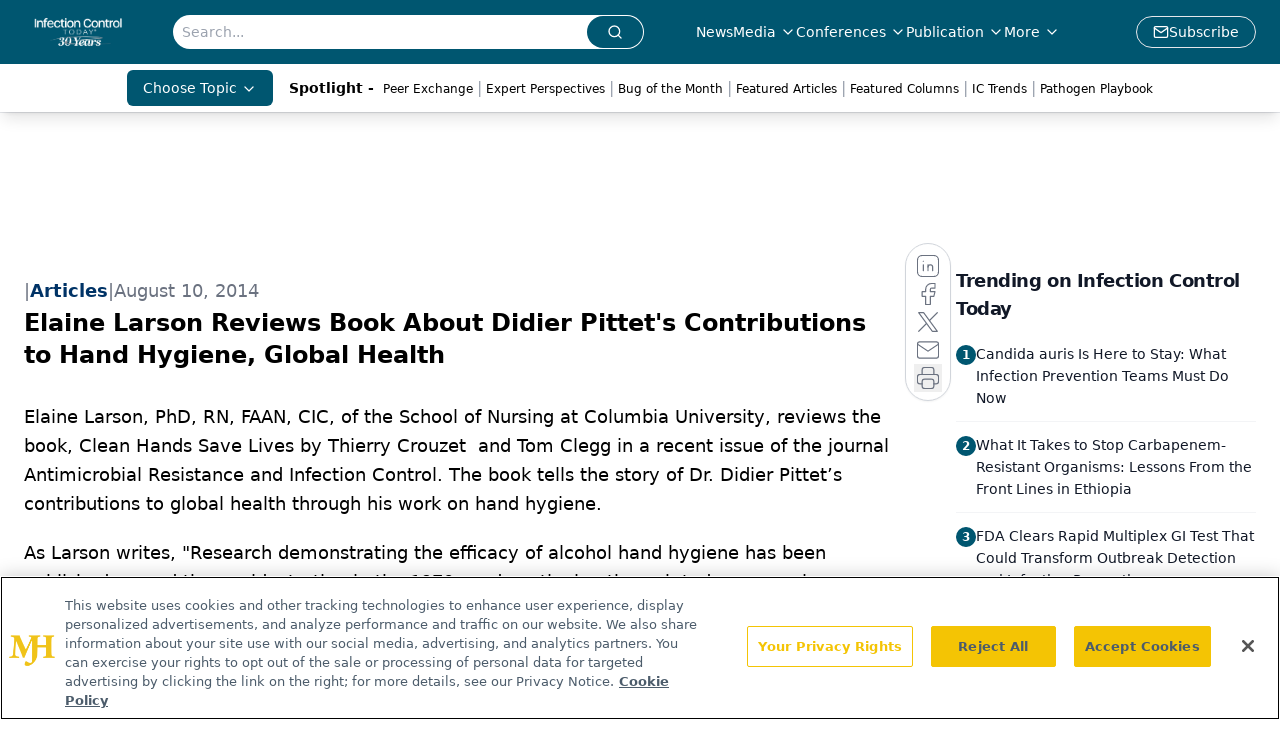

--- FILE ---
content_type: text/html; charset=utf-8
request_url: https://www.google.com/recaptcha/api2/aframe
body_size: 183
content:
<!DOCTYPE HTML><html><head><meta http-equiv="content-type" content="text/html; charset=UTF-8"></head><body><script nonce="gNk7frUttKG_2v5hZvSs-g">/** Anti-fraud and anti-abuse applications only. See google.com/recaptcha */ try{var clients={'sodar':'https://pagead2.googlesyndication.com/pagead/sodar?'};window.addEventListener("message",function(a){try{if(a.source===window.parent){var b=JSON.parse(a.data);var c=clients[b['id']];if(c){var d=document.createElement('img');d.src=c+b['params']+'&rc='+(localStorage.getItem("rc::a")?sessionStorage.getItem("rc::b"):"");window.document.body.appendChild(d);sessionStorage.setItem("rc::e",parseInt(sessionStorage.getItem("rc::e")||0)+1);localStorage.setItem("rc::h",'1769506988734');}}}catch(b){}});window.parent.postMessage("_grecaptcha_ready", "*");}catch(b){}</script></body></html>

--- FILE ---
content_type: application/javascript
request_url: https://api.lightboxcdn.com/z9gd/43392/www.infectioncontroltoday.com/jsonp/z?cb=1769506975806&dre=l&callback=jQuery11240024696806278697192_1769506975786&_=1769506975787
body_size: 1159
content:
jQuery11240024696806278697192_1769506975786({"dre":"l","success":true,"response":"[base64]"});